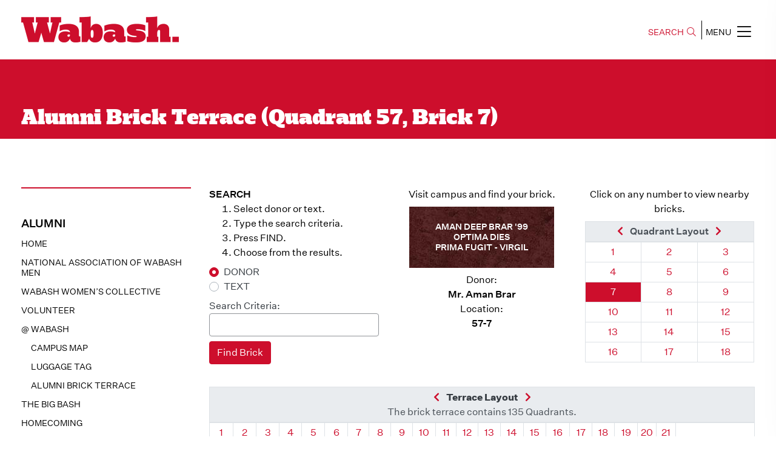

--- FILE ---
content_type: text/html;charset=UTF-8
request_url: https://www.wabash.edu/alumni/terrace.cfm?quadrant=57&brick=7
body_size: 53253
content:

<!doctype html>
<html class="no-js" lang="en">
    <head>
        <meta charset="utf-8">
        <meta http-equiv="x-ua-compatible" content="ie=edge"><script type="text/javascript" src="/cf_scripts/scripts/cfform.js"></script>
<script type="text/javascript" src="/cf_scripts/scripts/masks.js"></script>

		
				<title>Alumni Brick Terrace &#x28;Quadrant 57, Brick 7&#x29; | Wabash College</title>
			
			<meta name="description" content="Use this helpful online utility to locate your personalized commemorative brick within the Alumni Brick Terrance on-campus at Wabash College.">
			<meta name="author" content="Wabash College">
			<meta name="google-site-verification" content="6A5vqhXEHT9ElIp9P2NOzq7Wx-CHMOIWplcMKQcVmbk" /> 
			<meta name="viewport" content="width=device-width, height=device-height, initial-scale=1.0">
			<link rel="shortcut icon" type="image/x-icon" href="/favicon.ico">
			<meta property="og:title" content="Alumni Brick Terrace (Quadrant 57, Brick 7)" />
			<meta property="og:site_name" content="Wabash College">
			<meta property="og:description" content="Use this helpful online utility to locate your personalized commemorative brick within the Alumni Brick Terrance on-campus at Wabash College." />
			<meta property="og:type" content="university">
			<meta property="og:image" content="https://www.wabash.edu/assets/img/social/wabash-social-share-3.jpg">
			<meta name="twitter:card" content="summary">
			<meta name="twitter:site" content="Wabash College">
			
				<meta name="twitter:title" content="Alumni Brick Terrace (Quadrant 57, Brick 7)">
			
			<meta name="twitter:description" content="Use this helpful online utility to locate your personalized commemorative brick within the Alumni Brick Terrance on-campus at Wabash College.">
			<meta name="twitter:image" content="https://www.wabash.edu/assets/img/social/wabash-social-share-3.jpg">
			<meta name="twitter:image:src" content="https://www.wabash.edu/assets/img/social/wabash-social-share-3.jpg">
			<meta name="twitter:card" content="summary_large_image">    
			<meta itemprop="image" content="https://www.wabash.edu/assets/img/social/wabash-social-share-3.jpg">
		
			<!-- Google Tag Manager -->
			<script>(function(w,d,s,l,i){w[l]=w[l]||[];w[l].push({'gtm.start':
			new Date().getTime(),event:'gtm.js'});var f=d.getElementsByTagName(s)[0],
			j=d.createElement(s),dl=l!='dataLayer'?'&l='+l:'';j.async=true;j.src=
			'https://www.googletagmanager.com/gtm.js?id='+i+dl;f.parentNode.insertBefore(j,f);
			})(window,document,'script','dataLayer','GTM-WDRTB7R');</script>
			<!-- End Google Tag Manager -->
		
				<script src="https://code.jquery.com/jquery-3.4.1.js"></script>
				<script src="https://code.jquery.com/ui/1.12.1/jquery-ui.js"></script>
			
		
			<link rel="stylesheet" href="/assets/2019/css/prestyle.css?v=20251031A">
			
				<link rel="stylesheet" href="/assets/vendor/bootstrap-4.6/css/bootstrap-custom.css?v=20251031A">
			
			<link rel="stylesheet" href="/assets/2019/css/GirgaWeb.css?v=20251031A">
			<link rel="stylesheet" href="/assets/2019/css/owl.carousel.min.css?v=20251031A">
			<link rel="stylesheet" href="/assets/2019/css/magnific-popup.css?v=20251031A">
			
				<link rel="stylesheet" href="/assets/vendor/fontawesome-5/css/all.min.css?v=20251031A">
				<link rel="stylesheet" href="/assets/2019/css/all.min.css?v=20251031A">
			
			<link rel="stylesheet" href="/assets/2019/css/animate.min.css?v=20251031A">
			<link rel="stylesheet" href="/assets/2019/css/meanmenu.css?v=20251031A">
			<link rel="stylesheet" href="/assets/2019/css/default.css?v=20251031A">
			<link rel="stylesheet" href="/assets/2019/css/slick.css?v=20251031A">
			<link rel="stylesheet" href="/assets/2019/css/style.css?v=20251031A">
			<link rel="stylesheet" href="/assets/2019/css/responsive.css?v=20251031A">
			<link rel="stylesheet" href="/assets/css/wcms.css?v=20251031A">
			<link rel="stylesheet" href="/framework/directory/css/directories.css?v=20251031A">
				
  <script type="text/javascript">
<!--
    _CF_checkLoginForm = function(_CF_this)
    {
        //reset on submit
        _CF_error_exists = false;
        _CF_error_messages = new Array();
        _CF_error_fields = new Object();
        _CF_FirstErrorField = null;


        //display error messages and return success
        if( _CF_error_exists )
        {
            if( _CF_error_messages.length > 0 )
            {
                // show alert() message
                _CF_onErrorAlert(_CF_error_messages);
                // set focus to first form error, if the field supports js focus().
                if( _CF_this[_CF_FirstErrorField].type == "text" )
                { _CF_this[_CF_FirstErrorField].focus(); }

            }
            return false;
        }else {
            return true;
        }
    }
//-->
</script>
</head>
	<body class="w&#x20;template-1&#x20;page-92">
		
		
			<!-- Google Tag Manager (noscript) -->
			<noscript><iframe src="https://www.googletagmanager.com/ns.html?id=GTM-WDRTB7R"
			height="0" width="0" style="display:none;visibility:hidden"></iframe></noscript>
			<!-- End Google Tag Manager (noscript) -->
		
		
        <!--[if lte IE 9]>
            <p class="browserupgrade">You are using an <strong>outdated</strong> browser.</p>
        <![endif]-->
		
		<div id="skiptocontent">
			<a href="#maincontentstart">Skip to Main Content</a>
		</div>
        
		
		
			
			<header>
				<div class="header-area common site-header-scroll-offset">
					<div class="container-fluid">
						<div class="row align-items-center">
							<div class="col-md-6">
								<div class="logo header-logo">
									<a href="https://www.wabash.edu"><img src="/assets/2019/img/logo-2x.png"  alt="Wabash College" style="width: 260px;"></a>
								</div>
							</div>
							<div class="col-md-6">
								<div class="main-menu text-right">
									<button class="search-bar search-btn">SEARCH<span class="fal fa-search"></span></button>
									<div class="main-search-body">
										<form action="https://www.wabash.edu/search.cfm" method="get">
											<label class="sr-only" for="header-search-input">Search</label>
											<input class="search-input" name="q" id="header-search-input" type="search" placeholder="Search Here">
											<span class="sr-only"><button type="submit" class="btn btn-danger">Search</button></span>
										</form>
										<button type="button" class="search-btn search-close">
											<span class="fas fa-times-circle"><span class="sr-only">Close</span></span>
										</button>
									</div>
									<button  style="border-left: 1px solid;" type="button" id="mobile-menu-btn" class="nav-icons mobile-menu-btn">MENU<span class="fal fa-bars"></span></button>
								</div>
							</div>
						</div>
					</div>
				</div>
			</header>

			<div class="sidebar-menu-wrapper">
				<div id="sidebar-menu" class="sidebar-menu optimized">
					<div class="dismiss-btn text-right clearfix">
						<span class="close-btn"><span class="fal fa-times"></span></span>
					</div>
					<div class="w-sitenav-wrap">
						<div class="w-sitenav-content">
							<div class="menu-list ul-li-block clearfix">
								<div id="w-sitenav-primary">
									<div class="text-center">
										<a href="https://www.wabash.edu/admissions/visit" class="btn btn-primary navlink navlink-visit">Visit</a>
										<a href="https://www.wabash.edu/admissions/apply" class="btn btn-primary navlink navlink-apply">Apply</a>
										<a href="https://www.wabash.edu/admissions/financialaid" class="btn btn-primary navlink navlink-afford">Afford</a>
									</div>
									<div class="text-center">
										<a href="https://apply.wabash.edu/apply/status" class="btn btn-primary navlink navlink-deposit">Pay Deposit</a>
									</div>
									<div class="text-center">
										<a href="https://apply.wabash.edu/register/?id=b168887e-40b1-4857-b909-76e9ceabe811" class="btn btn-primary navlink navlink-info">Request Information</a>
									</div>
									
								</div>
								<hr />
								<ul class="ul_hidden text-uppercase font-weight-bold" id="w-sitenav-secondary">
									<li><a href="https://www.wabash.edu/aboutwabash" class="navlink navlink-about">About Wabash</a></li>
									<li><a href="https://www.wabash.edu/academics" class="navlink navlink-majors">Majors &amp; More</a></li>
									<li><a href="https://www.wabash.edu/admissions" class="navlink navlink-admissions">Admissions &amp; Aid</a></li>
									<li><a href="https://www.wabash.edu/studentlife" class="navlink navlink-studentlife">Student Life</a></li>
									<li><a href="https://sports.wabash.edu" class="navlink navlink-athletics">Athletics</a></li>
									<li><a href="https://www.wabash.edu/giving" class="navlink navlink-give">Give to Wabash</a></li>
								</ul>
							</div>
							<hr />
							<div class="menu-listsub ul-li-block clearfix">
								<ul class="mt-1 clearfix list-unstyled text-uppercase" id="w-sitenav-tertiary">
									<li><a href="https://www.wabash.edu/news" class="navlink navlink-news">News</a></li>
									<li><a href="https://www.wabash.edu/calendar" class="navlink navlink-calendar">Event Calendar</a></li>
									<li><a href="https://www.wabash.edu/aboutwabash/directories" class="navlink navlink-directories">Directories</a></li>
									<li><a href="https://www.wabash.edu/mybash" class="navlink navlink-mybash">MyBash</a></li>
									<li><a href="https://www.wabash.edu/employment" class="navlink navlink-employment">Wabash Employment</a></li>
									<li><a href="https://www.wabash.edu/alumni" class="navlink navlink-alumni">Alumni &amp; Friends</a></li>
									<li><a href="https://www.wabash.edu/parents" class="navlink navlink-parents">Parents &amp; Families</a></li>
								</ul>
							</div>
							<hr />
							<div class="contact-info ul-li-block clearfix">
								<div class="nav-social-icons text-center">
									<a href="http://twitter.com/WabashCollege" title="Twitter" target="_blank"><span class="fab fa-twitter"></span></a>
									<a href="http://www.facebook.com/pages/Wabash-College/16568430836" title="Facebook" target="_blank"><span class="fab fa-facebook-f"></span></a>
									<a href="http://www.instagram.com/wabashcollege" title="Instagram" target="_blank"><span class="fab fa-instagram"></span></a>
									<a href="http://www.youtube.com/WabashCollege" title="YouTube" target="_blank"><span class="fab  fa-youtube"></span></a>
									<br/>
									<a href="https://www.snapchat.com/add/wabashcollege" target="_blank" title="Snapchat"><span class="fab fa-snapchat-ghost"></span></a>
									<a href="http://www.linkedin.com/edu/school?id=20138&trk=tyah&trkInfo=tas%3AWabash%2Cidx%3A4-1-9" title="LinkedIn" target="_blank"><span class="fab fa-linkedin"></span></a>
									<a href="https://itunes.apple.com/us/podcast/wabash-on-my-mind/id855321475?mt=2" title="Podcasts" target="_blank"><span class="fas fa-podcast"></span></a>
									
										<a href="/news/syndication/rss091feed.xml" title="RSS" target="_blank"><span class="fas  fa-rss"></span></a>
									
								</div>
							</div>
						</div>
					</div>
				</div>
				<div class="overlay"></div>
			</div>
			
			
			<a id="maincontentstart"></a>

			
					<div class="slider-area department-all common without-bg-image" style="">
						<div class="container-fluid">
							<div class="row">
								<div class="col-lg-12">
									<div class="slider-dp-content">
										<div class="department-slider-content" style="min-height: 10vh;">
										   <h1>Alumni Brick Terrace (Quadrant 57, Brick 7)</h1>
										</div>
									</div>
								</div>
							</div>
						</div>
					</div>
				
					<style>
						.slider-content h1, .wabash-content h1, .bannerr-inner-content h1, .department-slider-content h1,
						.slider-content h2, .wabash-content h2, .bannerr-inner-content h2, .department-slider-content h2 {
						font-family: 'Girga-Regular', sans-serif; line-height: 1; font-size: 27px;}
						@media (min-width: 600px) {
							.slider-content h1, .wabash-content h1, .bannerr-inner-content h1, .department-slider-content h1,
							.slider-content h2, .wabash-content h2, .bannerr-inner-content h2, .department-slider-content h2 {
							font-size: 35px;}
						}
					</style>
					<div class="blog-post-area common">
						<div class="container-fluid">
							<div class="row">
				
						<div class="col-lg-3 w-nav-sidebar">
							<div class="academics">		
								
								
									<div class="section-title">
										<h4>
										Alumni
										</h4>
									</div>
								
		
			<div class="academic-list-items">
	
				
				
									<a href="/alumni/alumni/gwf">Home</a>
								
									<a href="/alumni/nawm">National Association of Wabash Men</a>
								
									<a href="/alumni/womenscollective">Wabash Women’s Collective</a>
								
									<a href="/alumni/volunteer">Volunteer</a>
								
									<a href="/alumni/atWabash">@ WABASH</a>
								
									<a href="/alumni/returning/map" class="level2">Campus Map</a>
								
									<a href="/alumni/luggagetag" class="level2">Luggage Tag</a>
								
									<a href="/alumni/terrace" class="level2">Alumni Brick Terrace</a>
								
								
									<a href="/alumni/bigbash">The Big Bash</a>
								
									<a href="/alumni/homecoming">Homecoming</a>
								
									<a href="/mononbell">Monon Bell Information</a>
								
									<a href="/alumni/parents">Parents</a>
								
						<a href="/alumni/eservices">Visit eservices</a>
					
					<div class="mt-4 mt-lg-5">
						<p class="mb-0" style="max-width: 260px;">Do you know of someone who would make a good Wabash man?</p>
						<p class="mb-0"><a href="https://apply.wabash.edu/register/refer" class="btn btn-outline-primary">Refer a Student</a></p>
					</div>
				
	
			</div><!-- ./academic-list-items -->
		

							</div>
						</div>
					
						<div class="col-lg-9  order-first order-lg-last"> 
					
					<div class="aut-content-blk">
						<div class="aut--single-content-blk">
				
<!-- sh -->

		<style>
			.left {margin: 0 15px 10px 0; float: left;}
			.right {margin: 0 0 10px 15px; float: right;}
			.center {margin: 0 auto 10px auto; text-align: center;}
			.border {border: 1px solid #555;}
			.clear {clear: both;}
		</style>

	

	<style>

		body .common {
			padding-left: 20px !important;
			padding-right: 20px !important;
		}

		@media (min-width: 1380px) {
			body .common {
				padding-left: 40px !important;
				padding-right: 40px !important;
			}
		}

		@media (min-width: 1480px) {
			body .common {
				padding-left: 60px !important;
				padding-right: 60px !important;
			}
		}

		body .common > .container-fluid {
			max-width: 1400px;
			margin-left: auto;
			margin-right: auto;
		}

	</style>
	
	<div class="wcms-page-content">
		
		
		
		<div class="row departments-content">

			<div id="truecontent" class="col-12 col-lg-12">
				
				<!-- checkpoint1 -->

				
				
				<!-- checkpoint2 -->

				
					<!-- checkpoint2a -->
					
						<!-- checkpoint2c -->
						



	<div class="row mb-4">
		<div class="col-md-4">

			
				<form action="terrace.cfm" method="POST">

					<div class="form-group mb-2">
						<p class="mb-0"><strong>SEARCH</strong></p>
						<ol class="mb-2">
							<li>Select donor or text.</li>
							<li>Type the search criteria.</li>
							<li>Press FIND.</li>
							<li>Choose from the results.</li>
						</ol>
					</div>

					
					<div class="form-group mb-2">
						
							<div class="custom-control custom-radio">
								<input type="radio" id="searchby_input_donor" name="searchby" class="custom-control-input" value="donor" checked>
								<label class="custom-control-label text-dark" for="searchby_input_donor">DONOR</label>
							</div>
						
							<div class="custom-control custom-radio">
								<input type="radio" id="searchby_input_text" name="searchby" class="custom-control-input" value="text" >
								<label class="custom-control-label text-dark" for="searchby_input_text">TEXT</label>
							</div>
						
					</div>

					
					<div class="form-group mb-2">
						<label for="search_input" class="mb-0 control-label text-dark">Search Criteria:</label>
						<input type="text" id="search_input" name="search" class="form-control" value="" size="10" maxlength="25">
					</div>

					<div class="form-group mb-2">
						<input type="hidden" name="submit" value="yes">
						<input type="Submit" name="Find" value="Find Brick" class="btn btn-primary">
					</div>

				</form>
			

		</div>



		<div class="col-md-4">



			
					<p class="text-center mb-2">Visit campus and find your brick.</p>
					<div style="background-color: #4e1d1c; color: #ffffff; padding: 1rem 0.5rem; text-align: center; background-image: url('/images2/alumni/alumni-terrace-brick.jpg'); width: 239px; height: 101px; max-width: 100%; font-weight: bold; font-size: 0.875rem; line-height: 1.25em; display: flex; align-items: center; justify-content: center; margin: 0 auto 0.5rem auto;">
						<div>
							<span class="d-block">AMAN DEEP BRAR &#x27;99</span>
							<span class="d-block">OPTIMA DIES</span>
							<span class="d-block">PRIMA FUGIT - VIRGIL</span>
						</div>
					</div>
					<p class="text-center">
						Donor:<br /><b>
							Mr. Aman Brar</b><br>
						Location:<br /><b>57-7</b>
					</p>
				



		</div>



		<div class="col-md-4 text-center">
			<p class="text-center mb-2">Click on any number to view nearby bricks.</p>
			
			

				<table class="table table-sm table-bordered">
					
						<thead class="thead-light">
							<th colspan="3" bgcolor="c0c0c0" nowrap>
								<a href="terrace.cfm?quadrant=57&brick=6">
									<span class="fas fa-chevron-left"></span>
									<span class="sr-only">Previous Brick</span>
								</a> 
								<span class="mx-2">Quadrant Layout</span>
								<a href="terrace.cfm?quadrant=57&brick=8">
									<span class="fas fa-chevron-right"></span>
									<span class="sr-only">Next Brick</span>
								</a>
							</th>
						</thead>
						<tbody>
							<tr>
								
										</tr><tr>
									
									<td align="center" class="" width="50" heigth="18">
										<a class="" href="terrace.cfm?quadrant=57&brick=1">
											<span class="sr-only">Quadrant 57, Brick </span>1
										</a>
									</td>
								
									<td align="center" class="" width="50" heigth="18">
										<a class="" href="terrace.cfm?quadrant=57&brick=2">
											<span class="sr-only">Quadrant 57, Brick </span>2
										</a>
									</td>
								
									<td align="center" class="" width="50" heigth="18">
										<a class="" href="terrace.cfm?quadrant=57&brick=3">
											<span class="sr-only">Quadrant 57, Brick </span>3
										</a>
									</td>
								
										</tr><tr>
									
									<td align="center" class="" width="50" heigth="18">
										<a class="" href="terrace.cfm?quadrant=57&brick=4">
											<span class="sr-only">Quadrant 57, Brick </span>4
										</a>
									</td>
								
									<td align="center" class="" width="50" heigth="18">
										<a class="" href="terrace.cfm?quadrant=57&brick=5">
											<span class="sr-only">Quadrant 57, Brick </span>5
										</a>
									</td>
								
									<td align="center" class="" width="50" heigth="18">
										<a class="" href="terrace.cfm?quadrant=57&brick=6">
											<span class="sr-only">Quadrant 57, Brick </span>6
										</a>
									</td>
								
										</tr><tr>
									
									<td align="center" class="bg-primary" width="50" heigth="18">
										<a class="text-white" href="terrace.cfm?quadrant=57&brick=7">
											<span class="sr-only">Quadrant 57, Brick </span>7
										</a>
									</td>
								
									<td align="center" class="" width="50" heigth="18">
										<a class="" href="terrace.cfm?quadrant=57&brick=8">
											<span class="sr-only">Quadrant 57, Brick </span>8
										</a>
									</td>
								
									<td align="center" class="" width="50" heigth="18">
										<a class="" href="terrace.cfm?quadrant=57&brick=9">
											<span class="sr-only">Quadrant 57, Brick </span>9
										</a>
									</td>
								
										</tr><tr>
									
									<td align="center" class="" width="50" heigth="18">
										<a class="" href="terrace.cfm?quadrant=57&brick=10">
											<span class="sr-only">Quadrant 57, Brick </span>10
										</a>
									</td>
								
									<td align="center" class="" width="50" heigth="18">
										<a class="" href="terrace.cfm?quadrant=57&brick=11">
											<span class="sr-only">Quadrant 57, Brick </span>11
										</a>
									</td>
								
									<td align="center" class="" width="50" heigth="18">
										<a class="" href="terrace.cfm?quadrant=57&brick=12">
											<span class="sr-only">Quadrant 57, Brick </span>12
										</a>
									</td>
								
										</tr><tr>
									
									<td align="center" class="" width="50" heigth="18">
										<a class="" href="terrace.cfm?quadrant=57&brick=13">
											<span class="sr-only">Quadrant 57, Brick </span>13
										</a>
									</td>
								
									<td align="center" class="" width="50" heigth="18">
										<a class="" href="terrace.cfm?quadrant=57&brick=14">
											<span class="sr-only">Quadrant 57, Brick </span>14
										</a>
									</td>
								
									<td align="center" class="" width="50" heigth="18">
										<a class="" href="terrace.cfm?quadrant=57&brick=15">
											<span class="sr-only">Quadrant 57, Brick </span>15
										</a>
									</td>
								
										</tr><tr>
									
									<td align="center" class="" width="50" heigth="18">
										<a class="" href="terrace.cfm?quadrant=57&brick=16">
											<span class="sr-only">Quadrant 57, Brick </span>16
										</a>
									</td>
								
									<td align="center" class="" width="50" heigth="18">
										<a class="" href="terrace.cfm?quadrant=57&brick=17">
											<span class="sr-only">Quadrant 57, Brick </span>17
										</a>
									</td>
								
									<td align="center" class="" width="50" heigth="18">
										<a class="" href="terrace.cfm?quadrant=57&brick=18">
											<span class="sr-only">Quadrant 57, Brick </span>18
										</a>
									</td>
								
							</tr>
						</tbody>
					
				</table>
			

		</div>



	</div>



	

		<div class="table-responsive">
			<table class="table table-sm table-bordered">
				<thead class="thead-light">
					<tr>
						<th class="text-center" colspan="24">
							<a href="terrace.cfm?quadrant=56&brick=7">
								<span class="fas fa-chevron-left"></span>
								<span class="sr-only">Previous Quadrant</span>
							</a> 
							<strong class="mx-2 text-dark">Terrace Layout</strong>
							<a href="terrace.cfm?quadrant=58&brick=7">
								<span class="fas fa-chevron-right"></span>
								<span class="sr-only">Next Quadrant</span>
							</a>
							<span class="d-block" style="font-weight: normal;">
								The brick terrace contains 135 Quadrants.
							</span>
						</th>
					</tr>
				</thead>
				<tbody>
					<tr>
						
							<td class="" align="center" width="25" height="25">
								<a class="" href="terrace.cfm?quadrant=1&brick=7">
									<span class="sr-only">Quadrant </span>1
								</a>
							</td>
						
							<td class="" align="center" width="25" height="25">
								<a class="" href="terrace.cfm?quadrant=2&brick=7">
									<span class="sr-only">Quadrant </span>2
								</a>
							</td>
						
							<td class="" align="center" width="25" height="25">
								<a class="" href="terrace.cfm?quadrant=3&brick=7">
									<span class="sr-only">Quadrant </span>3
								</a>
							</td>
						
							<td class="" align="center" width="25" height="25">
								<a class="" href="terrace.cfm?quadrant=4&brick=7">
									<span class="sr-only">Quadrant </span>4
								</a>
							</td>
						
							<td class="" align="center" width="25" height="25">
								<a class="" href="terrace.cfm?quadrant=5&brick=7">
									<span class="sr-only">Quadrant </span>5
								</a>
							</td>
						
							<td class="" align="center" width="25" height="25">
								<a class="" href="terrace.cfm?quadrant=6&brick=7">
									<span class="sr-only">Quadrant </span>6
								</a>
							</td>
						
							<td class="" align="center" width="25" height="25">
								<a class="" href="terrace.cfm?quadrant=7&brick=7">
									<span class="sr-only">Quadrant </span>7
								</a>
							</td>
						
							<td class="" align="center" width="25" height="25">
								<a class="" href="terrace.cfm?quadrant=8&brick=7">
									<span class="sr-only">Quadrant </span>8
								</a>
							</td>
						
							<td class="" align="center" width="25" height="25">
								<a class="" href="terrace.cfm?quadrant=9&brick=7">
									<span class="sr-only">Quadrant </span>9
								</a>
							</td>
						
							<td class="" align="center" width="25" height="25">
								<a class="" href="terrace.cfm?quadrant=10&brick=7">
									<span class="sr-only">Quadrant </span>10
								</a>
							</td>
						
							<td class="" align="center" width="25" height="25">
								<a class="" href="terrace.cfm?quadrant=11&brick=7">
									<span class="sr-only">Quadrant </span>11
								</a>
							</td>
						
							<td class="" align="center" width="25" height="25">
								<a class="" href="terrace.cfm?quadrant=12&brick=7">
									<span class="sr-only">Quadrant </span>12
								</a>
							</td>
						
							<td class="" align="center" width="25" height="25">
								<a class="" href="terrace.cfm?quadrant=13&brick=7">
									<span class="sr-only">Quadrant </span>13
								</a>
							</td>
						
							<td class="" align="center" width="25" height="25">
								<a class="" href="terrace.cfm?quadrant=14&brick=7">
									<span class="sr-only">Quadrant </span>14
								</a>
							</td>
						
							<td class="" align="center" width="25" height="25">
								<a class="" href="terrace.cfm?quadrant=15&brick=7">
									<span class="sr-only">Quadrant </span>15
								</a>
							</td>
						
							<td class="" align="center" width="25" height="25">
								<a class="" href="terrace.cfm?quadrant=16&brick=7">
									<span class="sr-only">Quadrant </span>16
								</a>
							</td>
						
							<td class="" align="center" width="25" height="25">
								<a class="" href="terrace.cfm?quadrant=17&brick=7">
									<span class="sr-only">Quadrant </span>17
								</a>
							</td>
						
							<td class="" align="center" width="25" height="25">
								<a class="" href="terrace.cfm?quadrant=18&brick=7">
									<span class="sr-only">Quadrant </span>18
								</a>
							</td>
						
							<td class="" align="center" width="25" height="25">
								<a class="" href="terrace.cfm?quadrant=19&brick=7">
									<span class="sr-only">Quadrant </span>19
								</a>
							</td>
						
							<td class="" align="center" width="25" height="25">
								<a class="" href="terrace.cfm?quadrant=20&brick=7">
									<span class="sr-only">Quadrant </span>20
								</a>
							</td>
						
							<td class="" align="center" width="25" height="25">
								<a class="" href="terrace.cfm?quadrant=21&brick=7">
									<span class="sr-only">Quadrant </span>21
								</a>
							</td>
						
						<td colspan="3"></td>
					</tr>
					<tr>
						
							<td class=""  align="center" width="25" height="25">
								<a class="" href="terrace.cfm?quadrant=22&brick=7">
									22
								</a>
							</td>
						
							<td class=""  align="center" width="25" height="25">
								<a class="" href="terrace.cfm?quadrant=23&brick=7">
									23
								</a>
							</td>
						
							<td class=""  align="center" width="25" height="25">
								<a class="" href="terrace.cfm?quadrant=24&brick=7">
									24
								</a>
							</td>
						
							<td class=""  align="center" width="25" height="25">
								<a class="" href="terrace.cfm?quadrant=25&brick=7">
									25
								</a>
							</td>
						
							<td class=""  align="center" width="25" height="25">
								<a class="" href="terrace.cfm?quadrant=26&brick=7">
									26
								</a>
							</td>
						
							<td class=""  align="center" width="25" height="25">
								<a class="" href="terrace.cfm?quadrant=27&brick=7">
									27
								</a>
							</td>
						
							<td class=""  align="center" width="25" height="25">
								<a class="" href="terrace.cfm?quadrant=28&brick=7">
									28
								</a>
							</td>
						
							<td class=""  align="center" width="25" height="25">
								<a class="" href="terrace.cfm?quadrant=29&brick=7">
									29
								</a>
							</td>
						
							<td class=""  align="center" width="25" height="25">
								<a class="" href="terrace.cfm?quadrant=30&brick=7">
									30
								</a>
							</td>
						
							<td class=""  align="center" width="25" height="25">
								<a class="" href="terrace.cfm?quadrant=31&brick=7">
									31
								</a>
							</td>
						
							<td class=""  align="center" width="25" height="25">
								<a class="" href="terrace.cfm?quadrant=32&brick=7">
									32
								</a>
							</td>
						
							<td class=""  align="center" width="25" height="25">
								<a class="" href="terrace.cfm?quadrant=33&brick=7">
									33
								</a>
							</td>
						
							<td class=""  align="center" width="25" height="25">
								<a class="" href="terrace.cfm?quadrant=34&brick=7">
									34
								</a>
							</td>
						
							<td class=""  align="center" width="25" height="25">
								<a class="" href="terrace.cfm?quadrant=35&brick=7">
									35
								</a>
							</td>
						
							<td class=""  align="center" width="25" height="25">
								<a class="" href="terrace.cfm?quadrant=36&brick=7">
									36
								</a>
							</td>
						
							<td class=""  align="center" width="25" height="25">
								<a class="" href="terrace.cfm?quadrant=37&brick=7">
									37
								</a>
							</td>
						
							<td class=""  align="center" width="25" height="25">
								<a class="" href="terrace.cfm?quadrant=38&brick=7">
									38
								</a>
							</td>
						
							<td class=""  align="center" width="25" height="25">
								<a class="" href="terrace.cfm?quadrant=39&brick=7">
									39
								</a>
							</td>
						
							<td class=""  align="center" width="25" height="25">
								<a class="" href="terrace.cfm?quadrant=40&brick=7">
									40
								</a>
							</td>
						
							<td class=""  align="center" width="25" height="25">
								<a class="" href="terrace.cfm?quadrant=41&brick=7">
									41
								</a>
							</td>
						
							<td class=""  align="center" width="25" height="25">
								<a class="" href="terrace.cfm?quadrant=42&brick=7">
									42
								</a>
							</td>
						
						<td colspan="3"></td>
					</tr>
					<tr>
						
							<td class=""  align="center" width="25" height="25">
								<a class="" href="terrace.cfm?quadrant=43&brick=7">
									43
								</a>
							</td>
						
							<td class=""  align="center" width="25" height="25">
								<a class="" href="terrace.cfm?quadrant=44&brick=7">
									44
								</a>
							</td>
						
							<td class=""  align="center" width="25" height="25">
								<a class="" href="terrace.cfm?quadrant=45&brick=7">
									45
								</a>
							</td>
						
							<td class=""  align="center" width="25" height="25">
								<a class="" href="terrace.cfm?quadrant=46&brick=7">
									46
								</a>
							</td>
						
							<td class=""  align="center" width="25" height="25">
								<a class="" href="terrace.cfm?quadrant=47&brick=7">
									47
								</a>
							</td>
						
							<td class=""  align="center" width="25" height="25">
								<a class="" href="terrace.cfm?quadrant=48&brick=7">
									48
								</a>
							</td>
						
							<td class=""  align="center" width="25" height="25">
								<a class="" href="terrace.cfm?quadrant=49&brick=7">
									49
								</a>
							</td>
						
							<td class=""  align="center" width="25" height="25">
								<a class="" href="terrace.cfm?quadrant=50&brick=7">
									50
								</a>
							</td>
						
							<td class=""  align="center" width="25" height="25">
								<a class="" href="terrace.cfm?quadrant=51&brick=7">
									51
								</a>
							</td>
						
							<td class=""  align="center" width="25" height="25">
								<a class="" href="terrace.cfm?quadrant=52&brick=7">
									52
								</a>
							</td>
						
							<td class=""  align="center" width="25" height="25">
								<a class="" href="terrace.cfm?quadrant=53&brick=7">
									53
								</a>
							</td>
						
							<td class=""  align="center" width="25" height="25">
								<a class="" href="terrace.cfm?quadrant=54&brick=7">
									54
								</a>
							</td>
						
							<td class=""  align="center" width="25" height="25">
								<a class="" href="terrace.cfm?quadrant=55&brick=7">
									55
								</a>
							</td>
						
							<td class=""  align="center" width="25" height="25">
								<a class="" href="terrace.cfm?quadrant=56&brick=7">
									56
								</a>
							</td>
						
							<td class="bg-primary"  align="center" width="25" height="25">
								<a class="text-white" href="terrace.cfm?quadrant=57&brick=7">
									57
								</a>
							</td>
						
							<td class=""  align="center" width="25" height="25">
								<a class="" href="terrace.cfm?quadrant=58&brick=7">
									58
								</a>
							</td>
						
							<td class=""  align="center" width="25" height="25">
								<a class="" href="terrace.cfm?quadrant=59&brick=7">
									59
								</a>
							</td>
						
							<td class=""  align="center" width="25" height="25">
								<a class="" href="terrace.cfm?quadrant=60&brick=7">
									60
								</a>
							</td>
						
							<td class=""  align="center" width="25" height="25">
								<a class="" href="terrace.cfm?quadrant=61&brick=7">
									61
								</a>
							</td>
						
							<td class=""  align="center" width="25" height="25">
								<a class="" href="terrace.cfm?quadrant=62&brick=7">
									62
								</a>
							</td>
						
							<td class=""  align="center" width="25" height="25">
								<a class="" href="terrace.cfm?quadrant=63&brick=7">
									63
								</a>
							</td>
						
						<td colspan="3"></td>
					</tr>
					<tr>
						
							<td class=""  align="center" width="25" height="25">
								<a class="" href="terrace.cfm?quadrant=64&brick=7">
									64
								</a>
							</td>
						
							<td class=""  align="center" width="25" height="25">
								<a class="" href="terrace.cfm?quadrant=65&brick=7">
									65
								</a>
							</td>
						
							<td class=""  align="center" width="25" height="25">
								<a class="" href="terrace.cfm?quadrant=66&brick=7">
									66
								</a>
							</td>
						
							<td class=""  align="center" width="25" height="25">
								<a class="" href="terrace.cfm?quadrant=67&brick=7">
									67
								</a>
							</td>
						
							<td class=""  align="center" width="25" height="25">
								<a class="" href="terrace.cfm?quadrant=68&brick=7">
									68
								</a>
							</td>
						
							<td class=""  align="center" width="25" height="25">
								<a class="" href="terrace.cfm?quadrant=69&brick=7">
									69
								</a>
							</td>
						
							<td class=""  align="center" width="25" height="25">
								<a class="" href="terrace.cfm?quadrant=70&brick=7">
									70
								</a>
							</td>
						
							<td class=""  align="center" width="25" height="25">
								<a class="" href="terrace.cfm?quadrant=71&brick=7">
									71
								</a>
							</td>
						
							<td class=""  align="center" width="25" height="25">
								<a class="" href="terrace.cfm?quadrant=72&brick=7">
									72
								</a>
							</td>
						
							<td class=""  align="center" width="25" height="25">
								<a class="" href="terrace.cfm?quadrant=73&brick=7">
									73
								</a>
							</td>
						
							<td class=""  align="center" width="25" height="25">
								<a class="" href="terrace.cfm?quadrant=74&brick=7">
									74
								</a>
							</td>
						
							<td class=""  align="center" width="25" height="25">
								<a class="" href="terrace.cfm?quadrant=75&brick=7">
									75
								</a>
							</td>
						
							<td class=""  align="center" width="25" height="25">
								<a class="" href="terrace.cfm?quadrant=76&brick=7">
									76
								</a>
							</td>
						
							<td class=""  align="center" width="25" height="25">
								<a class="" href="terrace.cfm?quadrant=77&brick=7">
									77
								</a>
							</td>
						
							<td class=""  align="center" width="25" height="25">
								<a class="" href="terrace.cfm?quadrant=78&brick=7">
									78
								</a>
							</td>
						
							<td class=""  align="center" width="25" height="25">
								<a class="" href="terrace.cfm?quadrant=79&brick=7">
									79
								</a>
							</td>
						
							<td class=""  align="center" width="25" height="25">
								<a class="" href="terrace.cfm?quadrant=80&brick=7">
									80
								</a>
							</td>
						
							<td class=""  align="center" width="25" height="25">
								<a class="" href="terrace.cfm?quadrant=81&brick=7">
									81
								</a>
							</td>
						
							<td class=""  align="center" width="25" height="25">
								<a class="" href="terrace.cfm?quadrant=82&brick=7">
									82
								</a>
							</td>
						
							<td class=""  align="center" width="25" height="25">
								<a class="" href="terrace.cfm?quadrant=83&brick=7">
									83
								</a>
							</td>
						
							<td class=""  align="center" width="25" height="25">
								<a class="" href="terrace.cfm?quadrant=84&brick=7">
									84
								</a>
							</td>
						
						<td colspan="3"></td>
					</tr>
					<tr>
						
							<td class=""  align="center" width="25" height="25">
								<a class="" href="terrace.cfm?quadrant=85&brick=7">
									85
								</a>
							</td>
						
							<td class=""  align="center" width="25" height="25">
								<a class="" href="terrace.cfm?quadrant=86&brick=7">
									86
								</a>
							</td>
						
							<td class=""  align="center" width="25" height="25">
								<a class="" href="terrace.cfm?quadrant=87&brick=7">
									87
								</a>
							</td>
						
							<td class=""  align="center" width="25" height="25">
								<a class="" href="terrace.cfm?quadrant=88&brick=7">
									88
								</a>
							</td>
						
							<td class=""  align="center" width="25" height="25">
								<a class="" href="terrace.cfm?quadrant=89&brick=7">
									89
								</a>
							</td>
						
							<td class=""  align="center" width="25" height="25">
								<a class="" href="terrace.cfm?quadrant=90&brick=7">
									90
								</a>
							</td>
						
							<td class=""  align="center" width="25" height="25">
								<a class="" href="terrace.cfm?quadrant=91&brick=7">
									91
								</a>
							</td>
						
							<td class=""  align="center" width="25" height="25">
								<a class="" href="terrace.cfm?quadrant=92&brick=7">
									92
								</a>
							</td>
						
							<td class=""  align="center" width="25" height="25">
								<a class="" href="terrace.cfm?quadrant=93&brick=7">
									93
								</a>
							</td>
						
							<td class=""  align="center" width="25" height="25">
								<a class="" href="terrace.cfm?quadrant=94&brick=7">
									94
								</a>
							</td>
						
							<td class=""  align="center" width="25" height="25">
								<a class="" href="terrace.cfm?quadrant=95&brick=7">
									95
								</a>
							</td>
						
							<td class=""  align="center" width="25" height="25">
								<a class="" href="terrace.cfm?quadrant=96&brick=7">
									96
								</a>
							</td>
						
							<td class=""  align="center" width="25" height="25">
								<a class="" href="terrace.cfm?quadrant=97&brick=7">
									97
								</a>
							</td>
						
							<td class=""  align="center" width="25" height="25">
								<a class="" href="terrace.cfm?quadrant=98&brick=7">
									98
								</a>
							</td>
						
							<td class=""  align="center" width="25" height="25">
								<a class="" href="terrace.cfm?quadrant=99&brick=7">
									99
								</a>
							</td>
						
							<td class=""  align="center" width="25" height="25">
								<a class="" href="terrace.cfm?quadrant=100&brick=7">
									100
								</a>
							</td>
						
							<td class=""  align="center" width="25" height="25">
								<a class="" href="terrace.cfm?quadrant=101&brick=7">
									101
								</a>
							</td>
						
							<td class=""  align="center" width="25" height="25">
								<a class="" href="terrace.cfm?quadrant=102&brick=7">
									102
								</a>
							</td>
						
							<td class=""  align="center" width="25" height="25">
								<a class="" href="terrace.cfm?quadrant=103&brick=7">
									103
								</a>
							</td>
						
						<td colspan="3"></td>
					</tr>
					<tr>
						
							<td class=""  align="center" width="25" height="25">
								<a class="" href="terrace.cfm?quadrant=104&brick=7">
									104
								</a>
							</td>
						
							<td class=""  align="center" width="25" height="25">
								<a class="" href="terrace.cfm?quadrant=105&brick=7">
									105
								</a>
							</td>
						
							<td class=""  align="center" width="25" height="25">
								<a class="" href="terrace.cfm?quadrant=106&brick=7">
									106
								</a>
							</td>
						
							<td class=""  align="center" width="25" height="25">
								<a class="" href="terrace.cfm?quadrant=107&brick=7">
									107
								</a>
							</td>
						
							<td class=""  align="center" width="25" height="25">
								<a class="" href="terrace.cfm?quadrant=108&brick=7">
									108
								</a>
							</td>
						
							<td class=""  align="center" width="25" height="25">
								<a class="" href="terrace.cfm?quadrant=109&brick=7">
									109
								</a>
							</td>
						
							<td class=""  align="center" width="25" height="25">
								<a class="" href="terrace.cfm?quadrant=110&brick=7">
									110
								</a>
							</td>
						
							<td class=""  align="center" width="25" height="25">
								<a class="" href="terrace.cfm?quadrant=111&brick=7">
									111
								</a>
							</td>
						
							<td class=""  align="center" width="25" height="25">
								<a class="" href="terrace.cfm?quadrant=112&brick=7">
									112
								</a>
							</td>
						
							<td class=""  align="center" width="25" height="25">
								<a class="" href="terrace.cfm?quadrant=113&brick=7">
									113
								</a>
							</td>
						
							<td class=""  align="center" width="25" height="25">
								<a class="" href="terrace.cfm?quadrant=114&brick=7">
									114
								</a>
							</td>
						
							<td class=""  align="center" width="25" height="25">
								<a class="" href="terrace.cfm?quadrant=115&brick=7">
									115
								</a>
							</td>
						
							<td class=""  align="center" width="25" height="25">
								<a class="" href="terrace.cfm?quadrant=116&brick=7">
									116
								</a>
							</td>
						
							<td class=""  align="center" width="25" height="25">
								<a class="" href="terrace.cfm?quadrant=117&brick=7">
									117
								</a>
							</td>
						
							<td class=""  align="center" width="25" height="25">
								<a class="" href="terrace.cfm?quadrant=118&brick=7">
									118
								</a>
							</td>
						
							<td class=""  align="center" width="25" height="25">
								<a class="" href="terrace.cfm?quadrant=119&brick=7">
									119
								</a>
							</td>
						
							<td class=""  align="center" width="25" height="25">
								<a class="" href="terrace.cfm?quadrant=120&brick=7">
									120
								</a>
							</td>
						
						<td colspan="5"></td>
					</tr>
					<tr>
						
							<td class=""  align="center" width="25" height="25">
								<a class="" href="terrace.cfm?quadrant=121&brick=7">
									121
								</a>
							</td>
						
							<td class=""  align="center" width="25" height="25">
								<a class="" href="terrace.cfm?quadrant=122&brick=7">
									122
								</a>
							</td>
						
							<td class=""  align="center" width="25" height="25">
								<a class="" href="terrace.cfm?quadrant=123&brick=7">
									123
								</a>
							</td>
						
							<td class=""  align="center" width="25" height="25">
								<a class="" href="terrace.cfm?quadrant=124&brick=7">
									124
								</a>
							</td>
						
							<td class=""  align="center" width="25" height="25">
								<a class="" href="terrace.cfm?quadrant=125&brick=7">
									125
								</a>
							</td>
						
							<td class=""  align="center" width="25" height="25">
								<a class="" href="terrace.cfm?quadrant=126&brick=7">
									126
								</a>
							</td>
						
							<td class=""  align="center" width="25" height="25">
								<a class="" href="terrace.cfm?quadrant=127&brick=7">
									127
								</a>
							</td>
						
							<td class=""  align="center" width="25" height="25">
								<a class="" href="terrace.cfm?quadrant=128&brick=7">
									128
								</a>
							</td>
						
							<td class=""  align="center" width="25" height="25">
								<a class="" href="terrace.cfm?quadrant=129&brick=7">
									129
								</a>
							</td>
						
							<td class=""  align="center" width="25" height="25">
								<a class="" href="terrace.cfm?quadrant=130&brick=7">
									130
								</a>
							</td>
						
							<td class=""  align="center" width="25" height="25">
								<a class="" href="terrace.cfm?quadrant=131&brick=7">
									131
								</a>
							</td>
						
							<td class=""  align="center" width="25" height="25">
								<a class="" href="terrace.cfm?quadrant=132&brick=7">
									132
								</a>
							</td>
						
							<td class=""  align="center" width="25" height="25">
								<a class="" href="terrace.cfm?quadrant=133&brick=7">
									133
								</a>
							</td>
						
							<td class=""  align="center" width="25" height="25">
								<a class="" href="terrace.cfm?quadrant=134&brick=7">
									134
								</a>
							</td>
						
							<td class=""  align="center" width="25" height="25">
								<a class="" href="terrace.cfm?quadrant=135&brick=7">
									135
								</a>
							</td>
						
						<td colspan="7"></td>
					</tr>
				</tbody>
			</table>
		</div>
	
							
				<!-- checkpoint3 -->

				
			</div>
							
			<!-- checkpoint4 -->

			  		
		</div><!-- /.row -->

		
		
	</div>



<style>
	
	.img-responsive {
		max-width: 100%;
		height: auto !important;
		display: block;
	}

</style>



<!-- sf -->

					</div>
				</div>
			</div>

			</div>
			</div>
			</div>
	

	

	
	<footer>
		<div class="footer-area common">
			<div class="container-fluid">
				<div class="row">
					<div class="col-lg-8">
						<div class="footer-left-content">
							<div class="footer-left-single-block">
								<div class="left-item-single-block">
									<a href="/"><img src="/assets/2019/img/footer-logo.png" alt="Wabash College"></a>
								</div>
							</div>
							<div class="footer-left-single-block">
								<div class="left-item-single-block">
									<p>301 W. Wabash Avenue<br>Crawfordsville, IN 47933<br/>
									(765) 361-6100</p>
								</div>
							</div>
							<div class="footer-left-single-block">
								<div class="left-item-single-block">
									<a href="/aboutwabash/info">Consumer Information</a>
									<a href="/privacy/">Privacy Policy</a>
									<a href="/discrimination/">Non-Discrimination Statement</a>
									<a href="mailto:webmaster@wabash.edu">Contact</a>
									<p>Copyright &copy; 2026</p>
								</div>
							</div>
						</div>
					</div>
					<div class="col-lg-4 d-flex align-items-center">
						<div class="footer-social-icons">
							<a href="http://twitter.com/WabashCollege" title="Twitter" target="_blank"><span class="fab fa-twitter"></span></a>
							<a href="http://www.facebook.com/pages/Wabash-College/16568430836" title="Facebook" target="_blank"><span class="fab fa-facebook-f"></span></a>
							<a href="http://www.instagram.com/wabashcollege" title="Instagram" target="_blank"><span class="fab fa-instagram"></span></a>
							<a href="http://www.youtube.com/WabashCollege" title="YouTube" target="_blank"><span class="fab fa-youtube"></span></a>
							<a href="https://www.snapchat.com/add/wabashcollege" target="_blank" title="Snapchat"><span class="fab fa-snapchat-ghost"></span></a>
							<a href="http://www.linkedin.com/edu/school?id=20138&trk=tyah&trkInfo=tas%3AWabash%2Cidx%3A4-1-9" title="LinkedIn" target="_blank"><span class="fab fa-linkedin"></span></a>
							<a href="https://itunes.apple.com/us/podcast/wabash-on-my-mind/id855321475?mt=2" title="Podcasts" target="_blank"><span class="fa fa-podcast"></span></a>
							
							<a href="/news/syndication/rss091feed.xml" title="RSS" target="_blank"><span class="fa fa-rss"></span></a>
							
						</div>
					</div>
					
				</div>
			</div>
		</div>
	</footer>
	




<div class="modal fade" id="WVideoPlayerModal" data-backdrop="static" tabindex="-1" role="dialog" aria-labelledby="WVideoPlayerModal_Label" aria-hidden="true">
	<div class="modal-dialog modal-dialog-centered modal-xl modal-videoplayer">
		<div class="modal-content">
			<div class="modal-header bg-light">
				<h5 class="modal-title text-primary" id="WVideoPlayerModal_Label">Video Player</h5>
				<button type="button" class="close" data-dismiss="modal" aria-label="Close">
					<span aria-hidden="true">&times;</span>
				</button>
			</div>
			<div class="modal-body">
				<div class="embed-responsive embed-responsive-16by9">
					<iframe id="WVideoPlayerModal_IFrame" class="embed-responsive-item" width="560" height="315" src="https://www.wabash.edu/media-loading/" allow="accelerometer; autoplay; clipboard-write; encrypted-media; gyroscope; picture-in-picture" allowfullscreen></iframe>
				</div>
			</div>
		</div>
	</div>
</div>


<a href="#maincontentstart" class="back-to-top">
	<span class="fal fa-angle-up"></span>
	<span class="sr-only">Back to Top</span>
</a>


	<script src="/assets/2019/js/popper.min.js"></script>
	
		<script src="/assets/vendor/bootstrap-4.6/js/bootstrap.min.js"></script>
	
	<script src="/assets/2019/js/owl.carousel.min.js"></script>
	<script src="/assets/2019/js/jquery.meanmenu.min.js"></script>
	<script src="/assets/2019/js/jquery.scrollUp.min.js"></script>
	<script src="/assets/2019/js/jquery.magnific-popup.min.js"></script>
	<script src="/assets/2019/js/jquery.mCustomScrollbar.js"></script>
	<script src="/assets/2019/js/slick.min.js"></script>
	<script src="/assets/2019/js/plugins.js"></script>
	<script src="/assets/2019/js/jquery.scrollWithHeaderOffset.js"></script>
	<script src="/assets/2019/js/main.js?v=20250823A"></script>
	
	<script src="/assets/2019/js/jquery.captionate.js?v=20250823A"></script>
	<script src="/assets/js/wcms.js?v=20250823A"></script>

<script>
	jQuery(document).ready(function($){	
		$("#main-content img").width("").height("");
		$('img.caption').captionate();
	});
</script>


<!-- Google tag (gtag.js) -->
<script async src="https://www.googletagmanager.com/gtag/js?id=G-JKJ08911KV"></script>
<script>
	window.dataLayer = window.dataLayer || [];
	function gtag(){dataLayer.push(arguments);}
	gtag('js', new Date());
	gtag('config', 'G-JKJ08911KV');
</script>





	 
<script async="async" src="https://apply.wabash.edu/ping">/**/</script>



</body>
</html>


--- FILE ---
content_type: application/javascript
request_url: https://www.wabash.edu/assets/2019/js/jquery.captionate.js?v=20250823A
body_size: 1460
content:
(function($) {
	$.fn.captionate = function() {
		return this.each(function() {

			var $this = $(this);
			var altText = String($this.attr('alt'));
			var img_float = $this.css("float");
			var img_style = String($this.attr("style"));
			if (altText === undefined) { altText = ''; }

			if (!$this.parent().is("figure") && altText != '') {
				
				// determine styling
				var figureFloat;		
				if (img_float == "left") {
					figureFloat = ' style="float:left; margin-right:1rem; margin-bottom:.5rem;"';
				} else if (img_float == "right") {
					figureFloat = ' style="float:right; margin-left:1rem; margin-bottom:.5rem;"';
				} else {
					var this_style = "margin-bottom:1rem;";
					if (
						img_style.indexOf("margin-left: auto;") !== -1 
						|| img_style.indexOf("margin-left:auto;") !== -1
					) {
						this_style += "margin-left:auto;"
					}
					if (
						img_style.indexOf("margin-right: auto;") !== -1 
						|| img_style.indexOf("margin-right:auto;") !== -1
					) {
						this_style += "margin-right:auto;"
					}
					figureFloat = ' style="' + this_style + '"';
				}
				$this.css("float", "");
				
				// insert elements
				var $parentAnchorLink = $this.parent();
				if ($parentAnchorLink.is('a')) {
					var $newFigure = $parentAnchorLink.wrap('<figure'+figureFloat+'></figure>').parent();
					$parentAnchorLink.after('<figcaption>' + altText  + '</figcaption>');
					$newFigure.parent('p').before($newFigure);
				} else {
					$newFigure = $this.wrap('<figure'+figureFloat+'></figure>').parent();
					$this.after('<figcaption>' + altText +  '</figcaption>');
				}
				
			}
		});
	};
})(jQuery);
